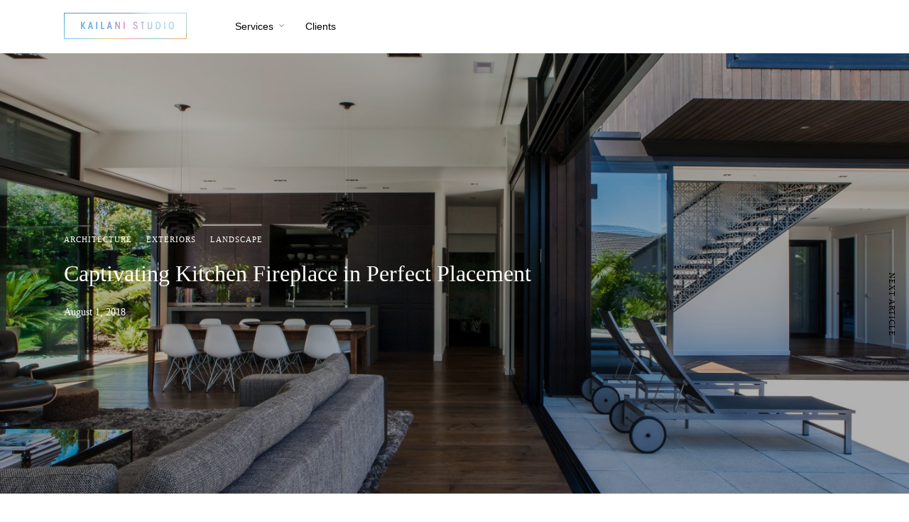

--- FILE ---
content_type: text/html; charset=UTF-8
request_url: http://kailani.studio/captivating-kitchen-fireplace-in-perfect-placement/
body_size: 16435
content:
<!DOCTYPE html>
<html lang="en-US" data-menu="leftalign">
<head>

<link rel="profile" href="http://gmpg.org/xfn/11"/>
<link rel="pingback" href="http://kailani.studio/xmlrpc.php"/>

 

<title>Captivating Kitchen Fireplace in Perfect Placement &#8211; Kailani Studio</title>
<meta name='robots' content='max-image-preview:large'/>
<link rel="alternate" type="application/rss+xml" title="Kailani Studio &raquo; Feed" href="http://kailani.studio/feed/"/>
<link rel="alternate" type="application/rss+xml" title="Kailani Studio &raquo; Comments Feed" href="http://kailani.studio/comments/feed/"/>
<meta charset="UTF-8"/><meta name="viewport" content="width=device-width, initial-scale=1, maximum-scale=1"/><meta name="format-detection" content="telephone=no"><link rel="alternate" type="application/rss+xml" title="Kailani Studio &raquo; Captivating Kitchen Fireplace in Perfect Placement Comments Feed" href="http://kailani.studio/captivating-kitchen-fireplace-in-perfect-placement/feed/"/>
<link rel="alternate" title="oEmbed (JSON)" type="application/json+oembed" href="http://kailani.studio/wp-json/oembed/1.0/embed?url=http%3A%2F%2Fkailani.studio%2Fcaptivating-kitchen-fireplace-in-perfect-placement%2F"/>
<link rel="alternate" title="oEmbed (XML)" type="text/xml+oembed" href="http://kailani.studio/wp-json/oembed/1.0/embed?url=http%3A%2F%2Fkailani.studio%2Fcaptivating-kitchen-fireplace-in-perfect-placement%2F&#038;format=xml"/>
<style id='wp-img-auto-sizes-contain-inline-css' type='text/css'>img:is([sizes=auto i],[sizes^="auto," i]){contain-intrinsic-size:3000px 1500px}</style>
<style id='wp-emoji-styles-inline-css' type='text/css'>img.wp-smiley,img.emoji{display:inline!important;border:none!important;box-shadow:none!important;height:1em!important;width:1em!important;margin:0 .07em!important;vertical-align:-.1em!important;background:none!important;padding:0!important}</style>
<link rel='stylesheet' id='wp-block-library-css' href='http://kailani.studio/wp-includes/css/dist/block-library/style.min.css?ver=6.9' type='text/css' media='all'/>
<style id='classic-theme-styles-inline-css' type='text/css'>.wp-block-button__link{color:#fff;background-color:#32373c;border-radius:9999px;box-shadow:none;text-decoration:none;padding:calc(.667em + 2px) calc(1.333em + 2px);font-size:1.125em}.wp-block-file__button{background:#32373c;color:#fff;text-decoration:none}</style>
<style id='global-styles-inline-css' type='text/css'>:root{--wp--preset--aspect-ratio--square:1;--wp--preset--aspect-ratio--4-3: 4/3;--wp--preset--aspect-ratio--3-4: 3/4;--wp--preset--aspect-ratio--3-2: 3/2;--wp--preset--aspect-ratio--2-3: 2/3;--wp--preset--aspect-ratio--16-9: 16/9;--wp--preset--aspect-ratio--9-16: 9/16;--wp--preset--color--black:#000;--wp--preset--color--cyan-bluish-gray:#abb8c3;--wp--preset--color--white:#fff;--wp--preset--color--pale-pink:#f78da7;--wp--preset--color--vivid-red:#cf2e2e;--wp--preset--color--luminous-vivid-orange:#ff6900;--wp--preset--color--luminous-vivid-amber:#fcb900;--wp--preset--color--light-green-cyan:#7bdcb5;--wp--preset--color--vivid-green-cyan:#00d084;--wp--preset--color--pale-cyan-blue:#8ed1fc;--wp--preset--color--vivid-cyan-blue:#0693e3;--wp--preset--color--vivid-purple:#9b51e0;--wp--preset--gradient--vivid-cyan-blue-to-vivid-purple:linear-gradient(135deg,#0693e3 0%,#9b51e0 100%);--wp--preset--gradient--light-green-cyan-to-vivid-green-cyan:linear-gradient(135deg,#7adcb4 0%,#00d082 100%);--wp--preset--gradient--luminous-vivid-amber-to-luminous-vivid-orange:linear-gradient(135deg,#fcb900 0%,#ff6900 100%);--wp--preset--gradient--luminous-vivid-orange-to-vivid-red:linear-gradient(135deg,#ff6900 0%,#cf2e2e 100%);--wp--preset--gradient--very-light-gray-to-cyan-bluish-gray:linear-gradient(135deg,#eee 0%,#a9b8c3 100%);--wp--preset--gradient--cool-to-warm-spectrum:linear-gradient(135deg,#4aeadc 0%,#9778d1 20%,#cf2aba 40%,#ee2c82 60%,#fb6962 80%,#fef84c 100%);--wp--preset--gradient--blush-light-purple:linear-gradient(135deg,#ffceec 0%,#9896f0 100%);--wp--preset--gradient--blush-bordeaux:linear-gradient(135deg,#fecda5 0%,#fe2d2d 50%,#6b003e 100%);--wp--preset--gradient--luminous-dusk:linear-gradient(135deg,#ffcb70 0%,#c751c0 50%,#4158d0 100%);--wp--preset--gradient--pale-ocean:linear-gradient(135deg,#fff5cb 0%,#b6e3d4 50%,#33a7b5 100%);--wp--preset--gradient--electric-grass:linear-gradient(135deg,#caf880 0%,#71ce7e 100%);--wp--preset--gradient--midnight:linear-gradient(135deg,#020381 0%,#2874fc 100%);--wp--preset--font-size--small:13px;--wp--preset--font-size--medium:20px;--wp--preset--font-size--large:36px;--wp--preset--font-size--x-large:42px;--wp--preset--spacing--20:.44rem;--wp--preset--spacing--30:.67rem;--wp--preset--spacing--40:1rem;--wp--preset--spacing--50:1.5rem;--wp--preset--spacing--60:2.25rem;--wp--preset--spacing--70:3.38rem;--wp--preset--spacing--80:5.06rem;--wp--preset--shadow--natural:6px 6px 9px rgba(0,0,0,.2);--wp--preset--shadow--deep:12px 12px 50px rgba(0,0,0,.4);--wp--preset--shadow--sharp:6px 6px 0 rgba(0,0,0,.2);--wp--preset--shadow--outlined:6px 6px 0 -3px #fff , 6px 6px #000;--wp--preset--shadow--crisp:6px 6px 0 #000}:where(.is-layout-flex){gap:.5em}:where(.is-layout-grid){gap:.5em}body .is-layout-flex{display:flex}.is-layout-flex{flex-wrap:wrap;align-items:center}.is-layout-flex > :is(*, div){margin:0}body .is-layout-grid{display:grid}.is-layout-grid > :is(*, div){margin:0}:where(.wp-block-columns.is-layout-flex){gap:2em}:where(.wp-block-columns.is-layout-grid){gap:2em}:where(.wp-block-post-template.is-layout-flex){gap:1.25em}:where(.wp-block-post-template.is-layout-grid){gap:1.25em}.has-black-color{color:var(--wp--preset--color--black)!important}.has-cyan-bluish-gray-color{color:var(--wp--preset--color--cyan-bluish-gray)!important}.has-white-color{color:var(--wp--preset--color--white)!important}.has-pale-pink-color{color:var(--wp--preset--color--pale-pink)!important}.has-vivid-red-color{color:var(--wp--preset--color--vivid-red)!important}.has-luminous-vivid-orange-color{color:var(--wp--preset--color--luminous-vivid-orange)!important}.has-luminous-vivid-amber-color{color:var(--wp--preset--color--luminous-vivid-amber)!important}.has-light-green-cyan-color{color:var(--wp--preset--color--light-green-cyan)!important}.has-vivid-green-cyan-color{color:var(--wp--preset--color--vivid-green-cyan)!important}.has-pale-cyan-blue-color{color:var(--wp--preset--color--pale-cyan-blue)!important}.has-vivid-cyan-blue-color{color:var(--wp--preset--color--vivid-cyan-blue)!important}.has-vivid-purple-color{color:var(--wp--preset--color--vivid-purple)!important}.has-black-background-color{background-color:var(--wp--preset--color--black)!important}.has-cyan-bluish-gray-background-color{background-color:var(--wp--preset--color--cyan-bluish-gray)!important}.has-white-background-color{background-color:var(--wp--preset--color--white)!important}.has-pale-pink-background-color{background-color:var(--wp--preset--color--pale-pink)!important}.has-vivid-red-background-color{background-color:var(--wp--preset--color--vivid-red)!important}.has-luminous-vivid-orange-background-color{background-color:var(--wp--preset--color--luminous-vivid-orange)!important}.has-luminous-vivid-amber-background-color{background-color:var(--wp--preset--color--luminous-vivid-amber)!important}.has-light-green-cyan-background-color{background-color:var(--wp--preset--color--light-green-cyan)!important}.has-vivid-green-cyan-background-color{background-color:var(--wp--preset--color--vivid-green-cyan)!important}.has-pale-cyan-blue-background-color{background-color:var(--wp--preset--color--pale-cyan-blue)!important}.has-vivid-cyan-blue-background-color{background-color:var(--wp--preset--color--vivid-cyan-blue)!important}.has-vivid-purple-background-color{background-color:var(--wp--preset--color--vivid-purple)!important}.has-black-border-color{border-color:var(--wp--preset--color--black)!important}.has-cyan-bluish-gray-border-color{border-color:var(--wp--preset--color--cyan-bluish-gray)!important}.has-white-border-color{border-color:var(--wp--preset--color--white)!important}.has-pale-pink-border-color{border-color:var(--wp--preset--color--pale-pink)!important}.has-vivid-red-border-color{border-color:var(--wp--preset--color--vivid-red)!important}.has-luminous-vivid-orange-border-color{border-color:var(--wp--preset--color--luminous-vivid-orange)!important}.has-luminous-vivid-amber-border-color{border-color:var(--wp--preset--color--luminous-vivid-amber)!important}.has-light-green-cyan-border-color{border-color:var(--wp--preset--color--light-green-cyan)!important}.has-vivid-green-cyan-border-color{border-color:var(--wp--preset--color--vivid-green-cyan)!important}.has-pale-cyan-blue-border-color{border-color:var(--wp--preset--color--pale-cyan-blue)!important}.has-vivid-cyan-blue-border-color{border-color:var(--wp--preset--color--vivid-cyan-blue)!important}.has-vivid-purple-border-color{border-color:var(--wp--preset--color--vivid-purple)!important}.has-vivid-cyan-blue-to-vivid-purple-gradient-background{background:var(--wp--preset--gradient--vivid-cyan-blue-to-vivid-purple)!important}.has-light-green-cyan-to-vivid-green-cyan-gradient-background{background:var(--wp--preset--gradient--light-green-cyan-to-vivid-green-cyan)!important}.has-luminous-vivid-amber-to-luminous-vivid-orange-gradient-background{background:var(--wp--preset--gradient--luminous-vivid-amber-to-luminous-vivid-orange)!important}.has-luminous-vivid-orange-to-vivid-red-gradient-background{background:var(--wp--preset--gradient--luminous-vivid-orange-to-vivid-red)!important}.has-very-light-gray-to-cyan-bluish-gray-gradient-background{background:var(--wp--preset--gradient--very-light-gray-to-cyan-bluish-gray)!important}.has-cool-to-warm-spectrum-gradient-background{background:var(--wp--preset--gradient--cool-to-warm-spectrum)!important}.has-blush-light-purple-gradient-background{background:var(--wp--preset--gradient--blush-light-purple)!important}.has-blush-bordeaux-gradient-background{background:var(--wp--preset--gradient--blush-bordeaux)!important}.has-luminous-dusk-gradient-background{background:var(--wp--preset--gradient--luminous-dusk)!important}.has-pale-ocean-gradient-background{background:var(--wp--preset--gradient--pale-ocean)!important}.has-electric-grass-gradient-background{background:var(--wp--preset--gradient--electric-grass)!important}.has-midnight-gradient-background{background:var(--wp--preset--gradient--midnight)!important}.has-small-font-size{font-size:var(--wp--preset--font-size--small)!important}.has-medium-font-size{font-size:var(--wp--preset--font-size--medium)!important}.has-large-font-size{font-size:var(--wp--preset--font-size--large)!important}.has-x-large-font-size{font-size:var(--wp--preset--font-size--x-large)!important}:where(.wp-block-post-template.is-layout-flex){gap:1.25em}:where(.wp-block-post-template.is-layout-grid){gap:1.25em}:where(.wp-block-term-template.is-layout-flex){gap:1.25em}:where(.wp-block-term-template.is-layout-grid){gap:1.25em}:where(.wp-block-columns.is-layout-flex){gap:2em}:where(.wp-block-columns.is-layout-grid){gap:2em}:root :where(.wp-block-pullquote){font-size:1.5em;line-height:1.6}</style>
<link rel='stylesheet' id='amazonpolly-css' href='http://kailani.studio/wp-content/plugins/amazon-polly/public/css/amazonpolly-public.css?ver=1.0.0' type='text/css' media='all'/>
<link rel='stylesheet' id='typed-cursor-css' href='http://kailani.studio/wp-content/plugins/animated-typing-effect/assets/css/cursor.css?ver=6.9' type='text/css' media='all'/>
<link rel='stylesheet' id='architecturer-reset-css-css' href='http://kailani.studio/wp-content/themes/architecturer/css/core/reset.css?ver=6.9' type='text/css' media='all'/>
<link rel='stylesheet' id='architecturer-wordpress-css-css' href='http://kailani.studio/wp-content/themes/architecturer/css/core/wordpress.css?ver=6.9' type='text/css' media='all'/>
<link rel='stylesheet' id='architecturer-screen-css' href='http://kailani.studio/wp-content/themes/architecturer/css/core/screen.css?ver=6.9' type='text/css' media='all'/>
<style id='architecturer-screen-inline-css' type='text/css'>@font-face{font-family:"hk_groteskbold";src:url(http://themes.themegoods.com/architecturer/demo/wp-content/themes/architecturer/fonts/hkgrotesk-bold-webfont.woff) format("woff")}@font-face{font-family:"hk_grotesklight";src:url(http://themes.themegoods.com/architecturer/demo/wp-content/themes/architecturer/fonts/hkgrotesk-light-webfont.woff) format("woff")}@font-face{font-family:"hk_groteskmedium";src:url(http://themes.themegoods.com/architecturer/demo/wp-content/themes/architecturer/fonts/hkgrotesk-bold-webfont.woff) format("woff")}</style>
<link rel='stylesheet' id='modulobox-css' href='http://kailani.studio/wp-content/themes/architecturer/css/modulobox.css?ver=6.9' type='text/css' media='all'/>
<link rel='stylesheet' id='architecturer-leftalignmenu-css' href='http://kailani.studio/wp-content/themes/architecturer/css/menus/leftalignmenu.css?ver=6.9' type='text/css' media='all'/>
<link rel='stylesheet' id='fontawesome-css' href='http://kailani.studio/wp-content/themes/architecturer/css/font-awesome.min.css?ver=6.9' type='text/css' media='all'/>
<link rel='stylesheet' id='themify-icons-css' href='http://kailani.studio/wp-content/themes/architecturer/css/themify-icons.css?ver=3.9.4' type='text/css' media='all'/>
<link rel='stylesheet' id='architecturer-script-responsive-css-css' href='http://kailani.studio/wp-content/themes/architecturer/css/core/responsive.css?ver=6.9' type='text/css' media='all'/>
<style id='architecturer-script-responsive-css-inline-css' type='text/css'>@keyframes fadeInUp {
		    0% {
		    	opacity: 0;
		    	transform: translateY(10%);
		    }
		    100% {
		    	opacity: 1;
		    	transform: translateY(0%);
		    }	
		}@keyframes fadeInDown {
		    0% {
		    	opacity: 0;
		    	transform: translateY(-10%);
		    }
		    100% {
		    	opacity: 1;
		    	transform: translateY(0%);
		    }	
		}@keyframes fadeInLeft {
		    0% {
		    	opacity: 0;
		    	transform: translateX(10%);
		    }
		    100% {
		    	opacity: 1;
		    	transform: translateX(0%);
		    }	
		}@keyframes fadeInRight {
		    0% {
		    	opacity: 0;
		    	transform: translateX(-10%);
		    }
		    100% {
		    	opacity: 1;
		    	transform: translateX(0%);
		    }	
		}</style>
<script type="text/javascript" src="http://kailani.studio/wp-includes/js/jquery/jquery.min.js?ver=3.7.1" id="jquery-core-js"></script>
<script type="text/javascript" src="http://kailani.studio/wp-includes/js/jquery/jquery-migrate.min.js?ver=3.4.1" id="jquery-migrate-js"></script>
<script type="text/javascript" src="http://kailani.studio/wp-content/plugins/amazon-polly/public/js/amazonpolly-public.js?ver=1.0.0" id="amazonpolly-js"></script>
<link rel="https://api.w.org/" href="http://kailani.studio/wp-json/"/><link rel="alternate" title="JSON" type="application/json" href="http://kailani.studio/wp-json/wp/v2/posts/3364"/><link rel="EditURI" type="application/rsd+xml" title="RSD" href="http://kailani.studio/xmlrpc.php?rsd"/>
<meta name="generator" content="WordPress 6.9"/>
<link rel="canonical" href="http://kailani.studio/captivating-kitchen-fireplace-in-perfect-placement/"/>
<link rel='shortlink' href='http://kailani.studio/?p=3364'/>
<meta name="generator" content="Elementor 3.34.1; features: additional_custom_breakpoints; settings: css_print_method-external, google_font-enabled, font_display-auto">
<style type="text/css">.recentcomments a{display:inline!important;padding:0!important;margin:0!important}</style>			<style>.e-con.e-parent:nth-of-type(n+4):not(.e-lazyloaded):not(.e-no-lazyload),
				.e-con.e-parent:nth-of-type(n+4):not(.e-lazyloaded):not(.e-no-lazyload) * {background-image:none!important}@media screen and (max-height:1024px){.e-con.e-parent:nth-of-type(n+3):not(.e-lazyloaded):not(.e-no-lazyload),
					.e-con.e-parent:nth-of-type(n+3):not(.e-lazyloaded):not(.e-no-lazyload) * {background-image:none!important}}@media screen and (max-height:640px){.e-con.e-parent:nth-of-type(n+2):not(.e-lazyloaded):not(.e-no-lazyload),
					.e-con.e-parent:nth-of-type(n+2):not(.e-lazyloaded):not(.e-no-lazyload) * {background-image:none!important}}</style>
			<link rel="icon" href="http://kailani.studio/wp-content/uploads/2020/10/logo_color@2x-150x74.png" sizes="32x32"/>
<link rel="icon" href="http://kailani.studio/wp-content/uploads/2020/10/logo_color@2x.png" sizes="192x192"/>
<link rel="apple-touch-icon" href="http://kailani.studio/wp-content/uploads/2020/10/logo_color@2x.png"/>
<meta name="msapplication-TileImage" content="http://kailani.studio/wp-content/uploads/2020/10/logo_color@2x.png"/>
		<style type="text/css" id="wp-custom-css">#bitnami-banner{display:none!important}</style>
		<style id="kirki-inline-styles">#right_click_content{background:rgba(0,0,0,.5);color:#fff}body,input[type="text"],input[type="password"],input[type="email"],input[type="url"],input[type="date"],input[type="tel"],input.wpcf7-text,.woocommerce table.cart td.actions .coupon .input-text,.woocommerce-page table.cart td.actions .coupon .input-text,.woocommerce #content table.cart td.actions .coupon .input-text,.woocommerce-page #content table.cart td.actions .coupon .input-text,select,textarea,.ui-widget input,.ui-widget select,.ui-widget textarea,.ui-widget button,.ui-widget label,.ui-widget-header,.zm_alr_ul_container{font-family:Heebo}body,input[type="text"],input[type="password"],input[type="email"],input[type="url"],input[type="date"],input[type="tel"],input.wpcf7-text,.woocommerce table.cart td.actions .coupon .input-text,.woocommerce-page table.cart td.actions .coupon .input-text,.woocommerce #content table.cart td.actions .coupon .input-text,.woocommerce-page #content table.cart td.actions .coupon .input-text,select,input[type="submit"],input[type="button"],a.button,.button,body .ui-dialog[aria-describedby="ajax-login-register-login-dialog"] .form-wrapper input[type="submit"],body .ui-dialog[aria-describedby="ajax-login-register-dialog"] .form-wrapper input[type="submit"]{font-size:16px}body,input[type="text"],input[type="password"],input[type="email"],input[type="url"],input[type="date"],input[type="tel"],input.wpcf7-text,textarea,.woocommerce table.cart td.actions .coupon .input-text,.woocommerce-page table.cart td.actions .coupon .input-text,.woocommerce #content table.cart td.actions .coupon .input-text,.woocommerce-page #content table.cart td.actions .coupon .input-text,select{font-weight:300}body{line-height:1.6}h1,h2,h3,h4,h5,h6,h7,.post_quote_title,strong[itemprop="author"],#page_content_wrapper .posts.blog li a,.page_content_wrapper .posts.blog li a,#filter_selected,blockquote,.sidebar_widget li.widget_products,#footer ul.sidebar_widget li ul.posts.blog li a,.woocommerce-page table.cart th,table.shop_table thead tr th,.testimonial_slider_content,.pagination,.pagination_detail,.appointment-form-shortcode .mpa-booking-step.mpa-booking-step-period .mpa-shortcode-title,.appointment-form-shortcode .mpa-booking-step.mpa-booking-step-cart .mpa-shortcode-title,.appointment-form-shortcode .mpa-booking-step.mpa-booking-step-checkout .mpa-shortcode-title,.appointment-form-shortcode .mpa-booking-step.mpa-booking-step-payment .mpa-shortcode-title{font-family:Heebo}h1,h2,h3,h4,h5,h6,h7,#autocomplete li strong{font-weight:400;text-transform:none;letter-spacing:0}h1{font-size:34px}h2{font-size:30px}h3{font-size:26px}h4{font-size:24px}h5{font-size:22px}h6{font-size:20px}body,#wrapper,#page_content_wrapper.fixed,#gallery_lightbox h2,.slider_wrapper .gallery_image_caption h2,#body_loading_screen,h3#reply-title span,.overlay_gallery_wrapper,.pagination a,.pagination span,#captcha-wrap .text-box input,.flex-direction-nav a,.blog_promo_title h6,#supersized li,#horizontal_gallery_wrapper .image_caption,body.tg_password_protected #page_content_wrapper .inner .inner_wrapper .sidebar_content,body .ui-dialog[aria-describedby="ajax-login-register-login-dialog"],body .ui-dialog[aria-describedby="ajax-login-register-dialog"]{background-color:#fff}body,.pagination a,#gallery_lightbox h2,.slider_wrapper .gallery_image_caption h2,.post_info a,#page_content_wrapper.split #copyright,.page_content_wrapper.split #copyright,.ui-state-default a,.ui-state-default a:link,.ui-state-default a:visited,.readmore,.woocommerce-MyAccount-navigation ul a{color:#222}::selection,.verline{background-color:#222}::-webkit-input-placeholder{color:#222}::-moz-placeholder{color:#222}:-ms-input-placeholder{color:#222}a,.gallery_proof_filter ul li a{color:#000}.flex-control-paging li a.flex-active,.post_attribute a:before,#menu_wrapper .nav ul li a:before,#menu_wrapper div .nav li>a:before,.post_attribute a:before{background-color:#000}.flex-control-paging li a.flex-active,.image_boxed_wrapper:hover,.gallery_proof_filter ul li a.active,.gallery_proof_filter ul li a:hover{border-color:#000}a:hover,a:active,.post_info_comment a i,.woocommerce div.product .woocommerce-tabs ul.tabs li a:hover{color:#fec94a}input[type="button"]:hover,input[type="submit"]:hover,a.button:hover,.button:hover,.button.submit,a.button.white:hover,.button.white:hover,a.button.white:active,.button.white:active{background:#fec94a;border-color:#fec94a}h1,h2,h3,h4,h5,h6,h7,pre,code,tt,blockquote,.post_header h5 a,.post_header h3 a,.post_header.grid h6 a,.post_header.fullwidth h4 a,.post_header h5 a,blockquote,.site_loading_logo_item i,.ppb_subtitle,.woocommerce .woocommerce-ordering select,.woocommerce #page_content_wrapper a.button,.woocommerce.columns-4 ul.products li.product a.add_to_cart_button,.woocommerce.columns-4 ul.products li.product a.add_to_cart_button:hover,.ui-accordion .ui-accordion-header a,.tabs .ui-state-active a,body.woocommerce div.product .woocommerce-tabs ul.tabs li.active a,body.woocommerce-page div.product .woocommerce-tabs ul.tabs li.active a,body.woocommerce #content div.product .woocommerce-tabs ul.tabs li.active a,body.woocommerce-page #content div.product .woocommerce-tabs ul.tabs li.active a,.woocommerce div.product .woocommerce-tabs ul.tabs li a,.post_header h5 a,.post_header h6 a,.flex-direction-nav a:before,.social_share_button_wrapper .social_post_view .view_number,.social_share_button_wrapper .social_post_share_count .share_number,.portfolio_post_previous a,.portfolio_post_next a,#filter_selected,#autocomplete li strong,.themelink,body .ui-dialog[aria-describedby="ajax-login-register-login-dialog"] .ui-dialog-titlebar .ui-dialog-title,body .ui-dialog[aria-describedby="ajax-login-register-dialog"] .ui-dialog-titlebar .ui-dialog-title{color:#000}body.page.page-template-gallery-archive-split-screen-php #fp-nav li .active span,body.tax-gallerycat #fp-nav li .active span,body.page.page-template-portfolio-fullscreen-split-screen-php #fp-nav li .active span,body.page.tax-portfolioset #fp-nav li .active span,body.page.page-template-gallery-archive-split-screen-php #fp-nav ul li a span,body.tax-gallerycat #fp-nav ul li a span,body.page.page-template-portfolio-fullscreen-split-screen-php #fp-nav ul li a span,body.page.tax-portfolioset #fp-nav ul li a span{background-color:#000}#social_share_wrapper, hr, #social_share_wrapper, .post.type-post, .comment .right, .widget_tag_cloud div a, .meta-tags a, .tag_cloud a, #footer, #post_more_wrapper, #page_content_wrapper .inner .sidebar_content, #page_content_wrapper .inner .sidebar_content.left_sidebar, .ajax_close, .ajax_next, .ajax_prev, .portfolio_next, .portfolio_prev, .portfolio_next_prev_wrapper.video .portfolio_prev, .portfolio_next_prev_wrapper.video .portfolio_next, .separated, .blog_next_prev_wrapper, #post_more_wrapper h5, #ajax_portfolio_wrapper.hidding, #ajax_portfolio_wrapper.visible, .tabs.vertical .ui-tabs-panel, .ui-tabs.vertical.right .ui-tabs-nav li, .woocommerce div.product .woocommerce-tabs ul.tabs li, .woocommerce #content div.product .woocommerce-tabs ul.tabs li, .woocommerce-page div.product .woocommerce-tabs ul.tabs li, .woocommerce-page #content div.product .woocommerce-tabs ul.tabs li, .woocommerce div.product .woocommerce-tabs .panel, .woocommerce-page div.product .woocommerce-tabs .panel, .woocommerce #content div.product .woocommerce-tabs .panel, .woocommerce-page #content div.product .woocommerce-tabs .panel, .woocommerce table.shop_table, .woocommerce-page table.shop_table, .woocommerce .cart-collaterals .cart_totals, .woocommerce-page .cart-collaterals .cart_totals, .woocommerce .cart-collaterals .shipping_calculator, .woocommerce-page .cart-collaterals .shipping_calculator, .woocommerce .cart-collaterals .cart_totals tr td, .woocommerce .cart-collaterals .cart_totals tr th, .woocommerce-page .cart-collaterals .cart_totals tr td, .woocommerce-page .cart-collaterals .cart_totals tr th, table tr th, table tr td, .woocommerce #payment, .woocommerce-page #payment, .woocommerce #payment ul.payment_methods li, .woocommerce-page #payment ul.payment_methods li, .woocommerce #payment div.form-row, .woocommerce-page #payment div.form-row, .ui-tabs li:first-child, .ui-tabs .ui-tabs-nav li, .ui-tabs.vertical .ui-tabs-nav li, .ui-tabs.vertical.right .ui-tabs-nav li.ui-state-active, .ui-tabs.vertical .ui-tabs-nav li:last-child, #page_content_wrapper .inner .sidebar_wrapper ul.sidebar_widget li.widget_nav_menu ul.menu li.current-menu-item a, .page_content_wrapper .inner .sidebar_wrapper ul.sidebar_widget li.widget_nav_menu ul.menu li.current-menu-item a, .ui-accordion .ui-accordion-header, .ui-accordion .ui-accordion-content, #page_content_wrapper .sidebar .content .sidebar_widget li h2.widgettitle:before, h2.widgettitle:before, #autocomplete, .ppb_blog_minimal .one_third_bg, .tabs .ui-tabs-panel, .ui-tabs .ui-tabs-nav li, .ui-tabs li:first-child, .ui-tabs.vertical .ui-tabs-nav li:last-child, .woocommerce .woocommerce-ordering select, .woocommerce div.product .woocommerce-tabs ul.tabs li.active, .woocommerce-page div.product .woocommerce-tabs ul.tabs li.active, .woocommerce #content div.product .woocommerce-tabs ul.tabs li.active, .woocommerce-page #content div.product .woocommerce-tabs ul.tabs li.active, .woocommerce-page table.cart th, table.shop_table thead tr th, hr.title_break, .overlay_gallery_border, #page_content_wrapper.split #copyright, .page_content_wrapper.split #copyright, .post.type-post, .events.type-events, h5.event_title, .post_header h5.event_title, .client_archive_wrapper, #page_content_wrapper .sidebar .content .sidebar_widget li.widget, .page_content_wrapper .sidebar .content .sidebar_widget li.widget, hr.title_break.bold, blockquote, .social_share_button_wrapper, .social_share_button_wrapper, body:not(.single) .post_wrapper, .themeborder, #about_the_author, .related.products, .woocommerce div.product div.summary .product_meta{border-color:#e7e7e7}.appointment-form-shortcode label,.appointment-form-widget>.widget-body label{color:#000}.flatpickr-current-month,.appointment-form-shortcode .mpa-booking-step.mpa-booking-step-cart .mpa-shortcode-title,.appointment-form-shortcode .mpa-booking-step.mpa-booking-step-checkout .mpa-shortcode-title,.appointment-form-shortcode .mpa-booking-step.mpa-booking-step-period .mpa-shortcode-title,.appointment-form-shortcode .mpa-booking-step.mpa-booking-step-service-form .mpa-shortcode-title,.appointment-form-shortcode .mpa-booking-step.mpa-booking-step-payment .mpa-shortcode-title,.appointment-form-widget>.widget-body .mpa-booking-step.mpa-booking-step-cart .mpa-shortcode-title,.appointment-form-widget>.widget-body .mpa-booking-step.mpa-booking-step-checkout .mpa-shortcode-title,.appointment-form-widget>.widget-body .mpa-booking-step.mpa-booking-step-period .mpa-shortcode-title,.appointment-form-widget>.widget-body .mpa-booking-step.mpa-booking-step-service-form .mpa-shortcode-title,.appointment-form-widget>.widget-body .mpa-booking-step.mpa-booking-step-payment .mpa-shortcode-title,.appointment-form-shortcode .mpa-booking-step.mpa-booking-step-period .flatpickr-calendar .flatpickr-weekdays .flatpickr-weekday,.appointment-form-widget>.widget-body .mpa-booking-step.mpa-booking-step-period .flatpickr-calendar .flatpickr-weekdays .flatpickr-weekday,.appointment-form-shortcode .mpa-booking-step.mpa-booking-step-period .flatpickr-calendar .flatpickr-day,.appointment-form-widget>.widget-body .mpa-booking-step.mpa-booking-step-period .flatpickr-calendar .flatpickr-day{color:#000}.appointment-form-shortcode .mpa-booking-step.mpa-booking-step-period .flatpickr-calendar .flatpickr-months .flatpickr-next-month:hover svg,.appointment-form-shortcode .mpa-booking-step.mpa-booking-step-period .flatpickr-calendar .flatpickr-months .flatpickr-prev-month:hover svg,.appointment-form-widget>.widget-body .mpa-booking-step.mpa-booking-step-period .flatpickr-calendar .flatpickr-months .flatpickr-next-month:hover svg,.appointment-form-widget>.widget-body .mpa-booking-step.mpa-booking-step-period .flatpickr-calendar .flatpickr-months .flatpickr-prev-month:hover svg{fill:#000}.appointment-form-shortcode .mpa-booking-step.mpa-booking-step-period .flatpickr-calendar .flatpickr-months,.appointment-form-widget>.widget-body .mpa-booking-step.mpa-booking-step-period .flatpickr-calendar .flatpickr-months,.appointment-form-shortcode .mpa-booking-step.mpa-booking-step-period .flatpickr-calendar .flatpickr-day:before,.appointment-form-widget>.widget-body .mpa-booking-step.mpa-booking-step-period .flatpickr-calendar .flatpickr-day:before{background:#f9f9f9}.appointment-form-shortcode .mpa-booking-step.mpa-booking-step-cart .mpa-cart .mpa-cart-item,.appointment-form-widget>.widget-body .mpa-booking-step.mpa-booking-step-cart .mpa-cart .mpa-cart-item,.appointment-form-shortcode .mpa-booking-step.mpa-booking-step-booking,.appointment-form-widget>.widget-body .mpa-booking-step.mpa-booking-step-booking{background:#f9f9f9}input[type="text"],input[type="password"],input[type="email"],input[type="url"],input[type="tel"],input[type="date"],textarea,select,.woocommerce #content .quantity input.qty,.woocommerce .quantity input.qty,.woocommerce-page #content .quantity input.qty,.woocommerce-page .quantity input.qty{background-color:#fff;color:#000;border-color:#e7e7e7}input[type="text"]:focus,input[type="password"]:focus,input[type="email"]:focus,input[type="url"]:focus,input[type="date"]:focus,textarea:focus{border-color:#fec94a}.input_effect ~ .focus-border{background-color:#fec94a}input[type="submit"],input[type="button"],a.button,.button,.woocommerce .page_slider a.button,a.button.fullwidth,.woocommerce-page div.product form.cart .button,.woocommerce #respond input#submit.alt,.woocommerce a.button.alt,.woocommerce button.button.alt,.woocommerce input.button.alt,body .ui-dialog[aria-describedby="ajax-login-register-login-dialog"] .form-wrapper input[type="submit"],body .ui-dialog[aria-describedby="ajax-login-register-dialog"] .form-wrapper input[type="submit"]{font-family:Heebo}input[type=submit], input[type=button], a.button, .button, .woocommerce .page_slider a.button, a.button.fullwidth, .woocommerce-page div.product form.cart .button, .woocommerce #respond input#submit.alt, .woocommerce a.button.alt, .woocommerce button.button.alt, .woocommerce input.button.alt, body .ui-dialog[aria-describedby="ajax-login-register-login-dialog"] .form-wrapper input[type="submit"], body .ui-dialog[aria-describedby="ajax-login-register-dialog"] .form-wrapper input[type="submit"], a#toTop, .pagination span, .widget_tag_cloud div a, .pagination a, .pagination span, body.learnpress-page #page_content_wrapper .order-recover .lp-button, .learnpress-page #learn-press-profile-basic-information button, body #page_content_wrapper p#lp-avatar-actions button, .learnpress-page #profile-content-settings form button[type=submit], .learnpress-page #page_content_wrapper .lp-button, button[type=submit], .wp-block-search .wp-block-search__button, #single_course_meta ul.single_course_meta_data, #page_content_wrapper ul.learn-press-nav-tabs .course-nav a, body.learnpress-page.profile .lp-tab-sections li a, body.learnpress-page.profile .lp-tab-sections li span, body.learnpress-page.profile .lp-tab-sections .section-tab.active span, body #learn-press-course-tabs .course-nav label, #learn-press-course .course-summary-sidebar .course-sidebar-preview .lp-course-buttons button, body .comment-respond .comment-form input[type=submit], .learnpress-course-curriculum .course-curriculum .curriculum-more__button, .elementor-toggle .elementor-tab-title:not(.elementor-active), .elementor-toggle .elementor-tab-content.elementor-active, .elementor-toggle .elementor-tab-content, .elementor-toggle .elementor-tab-title.elementor-active, .appointment-form-shortcode .mpa-booking-step.mpa-booking-step-period .mpa-time-wrapper .mpa-times .mpa-time-period, .appointment-form-widget > .widget-body .mpa-booking-step.mpa-booking-step-period .mpa-time-wrapper .mpa-times .mpa-time-period, .appointment-form-shortcode .mpa-booking-step.mpa-booking-step-period .flatpickr-calendar .flatpickr-months, .appointment-form-widget > .widget-body .mpa-booking-step.mpa-booking-step-period .flatpickr-calendar .flatpickr-months, body #learn-press-profile .lp-user-profile-avatar img, body #learn-press-profile .dashboard-general-statistic__row .statistic-box, .lp-user-profile #profile-sidebar, .learn-press-profile-course__tab__inner{-webkit-border-radius:5px;-moz-border-radius:5px;border-radius:5px}input[type="submit"],input[type="button"],a.button,.button,.pagination span,.pagination a:hover,.woocommerce .footer_bar .button,.woocommerce .footer_bar .button:hover,.woocommerce-page div.product form.cart .button,.woocommerce #respond input#submit.alt,.woocommerce a.button.alt,.woocommerce button.button.alt,.woocommerce input.button.alt,.post_type_icon,.filter li a:hover,.filter li a.active,#portfolio_wall_filters li a.active,#portfolio_wall_filters li a:hover,.comment_box,.one_half.gallery2 .portfolio_type_wrapper,.one_third.gallery3 .portfolio_type_wrapper,.one_fourth.gallery4 .portfolio_type_wrapper,.one_fifth.gallery5 .portfolio_type_wrapper,.portfolio_type_wrapper,.post_share_text,#close_share,.widget_tag_cloud div a:hover,.ui-accordion .ui-accordion-header .ui-icon,.mobile_menu_wrapper #mobile_menu_close.button,.mobile_menu_wrapper #close_mobile_menu,.multi_share_button,body .ui-dialog[aria-describedby="ajax-login-register-login-dialog"] .form-wrapper input[type="submit"],body .ui-dialog[aria-describedby="ajax-login-register-dialog"] .form-wrapper input[type="submit"]{background-color:#000}.pagination span,.pagination a:hover,.button.ghost,.button.ghost:hover,.button.ghost:active,blockquote:after,.woocommerce-MyAccount-navigation ul li.is-active,body .ui-dialog[aria-describedby="ajax-login-register-login-dialog"] .form-wrapper input[type="submit"],body .ui-dialog[aria-describedby="ajax-login-register-dialog"] .form-wrapper input[type="submit"]{border-color:#000}.comment_box:before,.comment_box:after{border-top-color:#000}.button.ghost,.button.ghost:hover,.button.ghost:active,.infinite_load_more,blockquote:before,.woocommerce-MyAccount-navigation ul li.is-active a,body .ui-dialog[aria-describedby="ajax-login-register-login-dialog"] .form-wrapper input[type="submit"],body .ui-dialog[aria-describedby="ajax-login-register-dialog"] .form-wrapper input[type="submit"]{color:#000}input[type="submit"],input[type="button"],a.button,.button,.pagination a:hover,.woocommerce .footer_bar .button,.woocommerce .footer_bar .button:hover,.woocommerce-page div.product form.cart .button,.woocommerce #respond input#submit.alt,.woocommerce a.button.alt,.woocommerce button.button.alt,.woocommerce input.button.alt,.post_type_icon,.filter li a:hover,.filter li a.active,#portfolio_wall_filters li a.active,#portfolio_wall_filters li a:hover,.comment_box,.one_half.gallery2 .portfolio_type_wrapper,.one_third.gallery3 .portfolio_type_wrapper,.one_fourth.gallery4 .portfolio_type_wrapper,.one_fifth.gallery5 .portfolio_type_wrapper,.portfolio_type_wrapper,.post_share_text,#close_share,.widget_tag_cloud div a:hover,.ui-accordion .ui-accordion-header .ui-icon,.mobile_menu_wrapper #mobile_menu_close.button,#toTop,.multi_share_button,body .ui-dialog[aria-describedby="ajax-login-register-login-dialog"] .form-wrapper input[type="submit"],body .ui-dialog[aria-describedby="ajax-login-register-dialog"] .form-wrapper input[type="submit"],.pagination span.current,.mobile_menu_wrapper #close_mobile_menu{color:#fff}input[type="submit"],input[type="button"],a.button,.button,.pagination a:hover,.woocommerce .footer_bar .button,.woocommerce .footer_bar .button:hover,.woocommerce-page div.product form.cart .button,.woocommerce #respond input#submit.alt,.woocommerce a.button.alt,.woocommerce button.button.alt,.woocommerce input.button.alt,.infinite_load_more,.post_share_text,#close_share,.widget_tag_cloud div a:hover,.mobile_menu_wrapper #close_mobile_menu,.mobile_menu_wrapper #mobile_menu_close.button,body .ui-dialog[aria-describedby="ajax-login-register-login-dialog"] .form-wrapper input[type="submit"],body .ui-dialog[aria-describedby="ajax-login-register-dialog"] .form-wrapper input[type="submit"]{border-color:#000}input[type="button"]:hover,input[type="submit"]:hover,a.button:hover,.button:hover,.button.submit,a.button.white:hover,.button.white:hover,a.button.white:active,.button.white:active,.black_bg input[type="submit"],.appointment-form-shortcode .mpa-booking-step.mpa-booking-step-cart .button-secondary:hover,.appointment-form-shortcode .mpa-booking-step.mpa-booking-step-checkout .button-secondary:hover,.appointment-form-shortcode .mpa-booking-step.mpa-booking-step-period .button-secondary:hover,.appointment-form-shortcode .mpa-booking-step.mpa-booking-step-service-form .button-secondary:hover,.appointment-form-shortcode .mpa-booking-step.mpa-booking-step-payment .button-secondary:hover,.appointment-form-widget>.widget-body .mpa-booking-step.mpa-booking-step-cart .button-secondary:hover,.appointment-form-widget>.widget-body .mpa-booking-step.mpa-booking-step-checkout .button-secondary:hover,.appointment-form-widget>.widget-body .mpa-booking-step.mpa-booking-step-period .button-secondary:hover,.appointment-form-widget>.widget-body .mpa-booking-step.mpa-booking-step-service-form .button-secondary:hover,.appointment-form-widget>.widget-body .mpa-booking-step.mpa-booking-step-payment .button-secondary:hover,.appointment-form-shortcode .mpa-booking-step.mpa-booking-step-period .mpa-time-wrapper .mpa-times .mpa-time-period.mpa-time-period-selected,.appointment-form-widget>.widget-body .mpa-booking-step.mpa-booking-step-period .mpa-time-wrapper .mpa-times .mpa-time-period.mpa-time-period-selected{background-color:#fec94a}input[type="button"]:hover,input[type="submit"]:hover,a.button:hover,.button:hover,.button.submit,a.button.white:hover,.button.white:hover,a.button.white:active,.button.white:active,.black_bg input[type="submit"],.appointment-form-shortcode .mpa-booking-step.mpa-booking-step-period .mpa-time-wrapper .mpa-times .mpa-time-period.mpa-time-period-selected,.appointment-form-shortcode .mpa-booking-step.mpa-booking-step-period .mpa-time-wrapper .mpa-times .mpa-time-period:hover,.appointment-form-widget>.widget-body .mpa-booking-step.mpa-booking-step-period .mpa-time-wrapper .mpa-times .mpa-time-period.mpa-time-period-selected,.appointment-form-widget>.widget-body .mpa-booking-step.mpa-booking-step-period .mpa-time-wrapper .mpa-times .mpa-time-period:hover,.appointment-form-shortcode .mpa-booking-step.mpa-booking-step-period .button-secondary:hover{color:#fff}input[type="button"]:hover,input[type="submit"]:hover,a.button:hover,.button:hover,.button.submit,a.button.white:hover,.button.white:hover,a.button.white:active,.button.white:active,.black_bg input[type="submit"],.appointment-form-shortcode .mpa-booking-step.mpa-booking-step-period .mpa-time-wrapper .mpa-times .mpa-time-period.mpa-time-period-selected,.appointment-form-widget>.widget-body .mpa-booking-step.mpa-booking-step-period .mpa-time-wrapper .mpa-times .mpa-time-period.mpa-time-period-selected,.appointment-form-shortcode .mpa-booking-step.mpa-booking-step-period .button-secondary:hover{border-color:#fec94a}.frame_top,.frame_bottom,.frame_left,.frame_right{background:#000}#menu_wrapper .nav ul li a,#menu_wrapper div .nav li>a,.header_client_wrapper{font-family:sans-serif;font-weight:400;letter-spacing:0;text-transform:none}#menu_wrapper .nav ul li a,#menu_wrapper div .nav li>a,.header_cart_wrapper i,.header_client_wrapper{font-size:14px}#menu_wrapper .nav ul li,html[data-menu="centeralogo"] #logo_right_button{padding-top:26px;padding-bottom:26px}.top_bar,html{background-color:#fff}#menu_wrapper .nav ul li a,#menu_wrapper div .nav li>a,#mobile_nav_icon,#logo_wrapper .social_wrapper ul li a,.header_cart_wrapper a{color:#000}#mobile_nav_icon{border-color:#000}#menu_wrapper .nav ul li a.hover,#menu_wrapper .nav ul li a:hover,#menu_wrapper div .nav li a.hover,#menu_wrapper div .nav li a:hover,.header_cart_wrapper a:hover,#page_share:hover,#logo_wrapper .social_wrapper ul li a:hover{color:#222}#menu_wrapper .nav ul li a:before,#menu_wrapper div .nav li>a:before{background-color:#222}#menu_wrapper div .nav > li.current-menu-item > a, #menu_wrapper div .nav > li.current-menu-parent > a, #menu_wrapper div .nav > li.current-menu-ancestor > a, #menu_wrapper div .nav li ul:not(.sub-menu) li.current-menu-item a, #menu_wrapper div .nav li.current-menu-parent ul li.current-menu-item a, #logo_wrapper .social_wrapper ul li a:active{color:#222}.top_bar,#nav_wrapper{border-color:#fff}.header_cart_wrapper .cart_count{background-color:#000;color:#fff}#menu_wrapper .nav ul li ul li a,#menu_wrapper div .nav li ul li a,#menu_wrapper div .nav li.current-menu-parent ul li a{font-size:14px;font-weight:400;letter-spacing:0;text-transform:none}#menu_wrapper .nav ul li ul li a,#menu_wrapper div .nav li ul li a,#menu_wrapper div .nav li.current-menu-parent ul li a,#menu_wrapper div .nav li.current-menu-parent ul li.current-menu-item a,#menu_wrapper .nav ul li.megamenu ul li ul li a,#menu_wrapper div .nav li.megamenu ul li ul li a{color:#fff}#menu_wrapper .nav ul li ul li a:hover,#menu_wrapper div .nav li ul li a:hover,#menu_wrapper div .nav li.current-menu-parent ul li a:hover,#menu_wrapper .nav ul li.megamenu ul li ul li a:hover,#menu_wrapper div .nav li.megamenu ul li ul li a:hover,#menu_wrapper .nav ul li.megamenu ul li ul li a:active,#menu_wrapper div .nav li.megamenu ul li ul li a:active,#menu_wrapper div .nav li.current-menu-parent ul li.current-menu-item a:hover{color:#fff}#menu_wrapper .nav ul li ul li a:before, #menu_wrapper div .nav li ul li > a:before, #wrapper.transparent .top_bar:not(.scroll) #menu_wrapper div .nav ul li ul li a:before{background-color:#fff}#menu_wrapper .nav ul li ul,#menu_wrapper div .nav li ul{background:#000;border-color:#000}#menu_wrapper div .nav li.megamenu ul li>a,#menu_wrapper div .nav li.megamenu ul li>a:hover,#menu_wrapper div .nav li.megamenu ul li>a:active,#menu_wrapper div .nav li.megamenu ul li.current-menu-item>a{color:#fff}#menu_wrapper div .nav li.megamenu ul li{border-color:#333}.above_top_bar{background:#fff}#top_menu li a,.top_contact_info,.top_contact_info i,.top_contact_info a,.top_contact_info a:hover,.top_contact_info a:active{color:#000}.mobile_main_nav li a,#sub_menu li a{font-family:Heebo;font-size:20px;font-weight:400;text-transform:none}.mobile_main_nav li a{letter-spacing:0}#sub_menu li a{font-size:18px}.mobile_menu_wrapper{background-color:#000}.mobile_main_nav li a,#sub_menu li a,.mobile_menu_wrapper .sidebar_wrapper a,.mobile_menu_wrapper .sidebar_wrapper,#close_mobile_menu i,.mobile_menu_wrapper .social_wrapper ul li a,.fullmenu_content #copyright,.mobile_menu_wrapper .sidebar_wrapper h2.widgettitle{color:#d3d3d3}.mobile_main_nav li a:hover,.mobile_main_nav li a:active,#sub_menu li a:hover,#sub_menu li a:active,.mobile_menu_wrapper .social_wrapper ul li a:hover{color:#fff}#page_caption.hasbg{height:620px}#page_caption{background-color:#fff;padding-top:100px;padding-bottom:60px;margin-bottom:45px}#page_caption .page_title_wrapper .page_title_inner{text-align:left}#page_caption h1{font-size:32px}#page_caption h1,.post_caption h1{font-weight:400;text-transform:none;letter-spacing:0;line-height:1.2;color:#000}.page_tagline,.thumb_content span,.portfolio_desc .portfolio_excerpt,.testimonial_customer_position,.testimonial_customer_company,.post_detail.single_post{color:#9b9b9b}.page_tagline,.post_detail,.thumb_content span,.portfolio_desc .portfolio_excerpt,.testimonial_customer_position,.testimonial_customer_company{font-size:12px}.page_tagline{font-weight:400}.page_tagline,.post_header .post_detail,.recent_post_detail,.post_detail,.thumb_content span,.portfolio_desc .portfolio_excerpt,.testimonial_customer_position,.testimonial_customer_company{letter-spacing:1px;text-transform:uppercase}#page_content_wrapper .sidebar .content .sidebar_widget li h2.widgettitle,h2.widgettitle,h5.widgettitle{font-family:Heebo;font-size:11px;font-weight:600;letter-spacing:1px;text-transform:uppercase;color:#000;border-color:#000}#page_content_wrapper .inner .sidebar_wrapper .sidebar .content,.page_content_wrapper .inner .sidebar_wrapper .sidebar .content{color:#000}#page_content_wrapper .inner .sidebar_wrapper a:not(.button), .page_content_wrapper .inner .sidebar_wrapper a:not(.button){color:#000}#page_content_wrapper .inner .sidebar_wrapper a:hover:not(.button), #page_content_wrapper .inner .sidebar_wrapper a:active:not(.button), .page_content_wrapper .inner .sidebar_wrapper a:hover:not(.button), .page_content_wrapper .inner .sidebar_wrapper a:active:not(.button){color:#fec94a}#page_content_wrapper .inner .sidebar_wrapper a:not(.button):before{background-color:#fec94a}#footer{font-size:15px}.footer_bar_wrapper{font-size:13px}.footer_bar,#footer,#footer input[type="text"],#footer input[type="password"],#footer input[type="email"],#footer input[type="url"],#footer input[type="tel"],#footer input[type="date"],#footer textarea,#footer select,#footer_photostream{background-color:#fff}#footer,#copyright,#footer_menu li a,#footer_menu li a:hover,#footer_menu li a:active,#footer input[type="text"],#footer input[type="password"],#footer input[type="email"],#footer input[type="url"],#footer input[type="tel"],#footer input[type="date"],#footer textarea,#footer select,#footer blockquote{color:#000}#copyright a,#copyright a:active,#footer a,#footer a:active,#footer .sidebar_widget li h2.widgettitle,#footer_photostream a{color:#000}#footer .sidebar_widget li h2.widgettitle{border-color:#000}#copyright a:hover,#footer a:hover,.social_wrapper ul li a:hover,#footer_wrapper a:hover,#footer_photostream a:hover{color:#222}.footer_bar{background-color:#f5f5f5}.footer_bar,#copyright{color:#000}.footer_bar a,#copyright a,#footer_menu li a{color:#000}.footer_bar a:hover,#copyright a:hover,#footer_menu li a:hover{color:#222}.footer_bar_wrapper,.footer_bar{border-color:#e7e7e7}.footer_bar_wrapper .social_wrapper ul li a{color:#000}a#toTop{background:rgba(0,0,0,.1);color:#fff}#page_content_wrapper.blog_wrapper, #page_content_wrapper.blog_wrapper input:not([type="submit"]), #page_content_wrapper.blog_wrapper textarea, .post_excerpt.post_tag a:after, .post_excerpt.post_tag a:before, .post_navigation .navigation_post_content{background-color:#fff}.post_info_cat,.post_info_cat a{color:#444;border-color:#444}.post_img_hover .post_type_icon{background:#fec94a}.post_header h5,h6.subtitle,.post_caption h1,#page_content_wrapper .posts.blog li a,.page_content_wrapper .posts.blog li a,#post_featured_slider li .slider_image .slide_post h2,.post_header.grid h6,.blog_minimal_wrapper .content h4,.post_info_cat,.post_attribute,.comment_date,.post-date{font-family:Heebo}.post_header h5,h6.subtitle,.post_caption h1,#page_content_wrapper .posts.blog li a,.page_content_wrapper .posts.blog li a,#post_featured_slider li .slider_image .slide_post h2,.post_header.grid h6,.blog_minimal_wrapper .content h4{font-weight:400;letter-spacing:0;text-transform:none}.post_excerpt.post_tag a{background:#f0f0f0;color:#444}.post_excerpt.post_tag a:after{border-left-color:#f0f0f0}</style></head>

<body class="wp-singular post-template-default single single-post postid-3364 single-format-standard wp-theme-architecturer tg_lightbox_black leftalign tg_footer_reveal elementor-default elementor-kit-19">
		<div id="perspective" style="">
		<input type="hidden" id="pp_menu_layout" name="pp_menu_layout" value="leftalign"/>
	<input type="hidden" id="pp_enable_right_click" name="pp_enable_right_click" value=""/>
	<input type="hidden" id="pp_enable_dragging" name="pp_enable_dragging" value=""/>
	<input type="hidden" id="pp_image_path" name="pp_image_path" value="http://kailani.studio/wp-content/themes/architecturer/images/"/>
	<input type="hidden" id="pp_homepage_url" name="pp_homepage_url" value="http://kailani.studio/"/>
	<input type="hidden" id="pp_fixed_menu" name="pp_fixed_menu" value="1"/>
	<input type="hidden" id="tg_sidebar_sticky" name="tg_sidebar_sticky" value="1"/>
	<input type="hidden" id="tg_footer_reveal" name="tg_footer_reveal" value="1"/>
	<input type="hidden" id="pp_topbar" name="pp_topbar" value=""/>
	<input type="hidden" id="post_client_column" name="post_client_column" value="4"/>
	<input type="hidden" id="pp_back" name="pp_back" value="Back"/>
	<input type="hidden" id="tg_enable_theme_lightbox" name="tg_enable_theme_lightbox" value="1"/>
	<input type="hidden" id="tg_lightbox_thumbnails" name="tg_lightbox_thumbnails" value="thumbnail"/>
	<input type="hidden" id="tg_lightbox_thumbnails_display" name="tg_lightbox_thumbnails_display" value="1"/>
	<input type="hidden" id="tg_lightbox_timer" name="tg_lightbox_timer" value="7000"/>
	
		
		<input type="hidden" id="tg_live_builder" name="tg_live_builder" value="0"/>
	
		<input type="hidden" id="pp_footer_style" name="pp_footer_style" value="4"/>
	
	<!-- Begin mobile menu -->
<a id="close_mobile_menu" href="javascript:;"></a>

<div class="mobile_menu_wrapper">
	
	<div class="mobile_menu_content">
    	
		
    <div class="menu-main-menu-container"><ul id="mobile_main_menu" class="mobile_main_nav"><li id="menu-item-7907" class="menu-item menu-item-type-taxonomy menu-item-object-category menu-item-has-children menu-item-7907"><a href="http://kailani.studio/category/uncategorized/">Services</a>
<ul class="sub-menu">
	<li id="menu-item-7905" class="menu-item menu-item-type-post_type menu-item-object-page menu-item-7905"><a href="http://kailani.studio/e-commerce/">E-Commerce Design</a></li>
	<li id="menu-item-7903" class="menu-item menu-item-type-post_type menu-item-object-page menu-item-7903"><a href="http://kailani.studio/online-branding/">Online Branding</a></li>
	<li id="menu-item-8278" class="menu-item menu-item-type-post_type menu-item-object-page menu-item-8278"><a href="http://kailani.studio/photography-art-direction/">Photography Art Direction</a></li>
	<li id="menu-item-7902" class="menu-item menu-item-type-post_type menu-item-object-page menu-item-7902"><a href="http://kailani.studio/media-email/">Media &amp; Email</a></li>
	<li id="menu-item-7904" class="menu-item menu-item-type-post_type menu-item-object-page menu-item-7904"><a href="http://kailani.studio/ux-ui/">UX &amp; UI</a></li>
</ul>
</li>
<li id="menu-item-7901" class="menu-item menu-item-type-post_type menu-item-object-page menu-item-7901"><a href="http://kailani.studio/clients/">Clients</a></li>
</ul></div>    
        </div>
</div>
<!-- End mobile menu -->
	<!-- Begin template wrapper -->
			<div id="wrapper" class=" ">
	
	
<div class="header_style_wrapper">
<!-- End top bar -->

<div class="top_bar ">
    <div class="standard_wrapper">
    	<!-- Begin logo -->
    	<div id="logo_wrapper">
    	
    	    	<div id="logo_normal" class="logo_container">
    		<div class="logo_align">
	    	    <a id="custom_logo" class="logo_wrapper default" href="http://kailani.studio/">
	    	    						<img src="http://kailani.studio/wp-content/uploads/logo_v2@2x.png" alt="" width="173" height="37"/>
						    	    </a>
    		</div>
    	</div>
    	    	
    	    	<div id="logo_transparent" class="logo_container">
    		<div class="logo_align">
	    	    <a id="custom_logo_transparent" class="logo_wrapper hidden" href="http://kailani.studio/">
	    	    						<img src="http://kailani.studio/wp-content/uploads/logo_v2@2x.png" alt="" width="173" height="37"/>
						    	    </a>
    		</div>
    	</div>
    	    	<!-- End logo -->
    	
        <div id="menu_wrapper">
	        <div id="nav_wrapper">
	        	<div class="nav_wrapper_inner">
	        		<div id="menu_border_wrapper">
	        			<div class="menu-main-menu-container"><ul id="main_menu" class="nav"><li class=' menu-item menu-item-type-taxonomy menu-item-object-category menu-item-has-children arrow'><a href="http://kailani.studio/category/uncategorized/">Services</a>
<ul class="sub-menu">
<li class=' menu-item menu-item-type-post_type menu-item-object-page'><a href="http://kailani.studio/e-commerce/">E-Commerce Design</a></li>
<li class=' menu-item menu-item-type-post_type menu-item-object-page'><a href="http://kailani.studio/online-branding/">Online Branding</a></li>
<li class=' menu-item menu-item-type-post_type menu-item-object-page'><a href="http://kailani.studio/photography-art-direction/">Photography Art Direction</a></li>
<li class=' menu-item menu-item-type-post_type menu-item-object-page'><a href="http://kailani.studio/media-email/">Media &amp; Email</a></li>
<li class=' menu-item menu-item-type-post_type menu-item-object-page'><a href="http://kailani.studio/ux-ui/">UX &amp; UI</a></li>
</ul>
</li>
<li class=' menu-item menu-item-type-post_type menu-item-object-page'><a href="http://kailani.studio/clients/">Clients</a></li>
</ul></div>	        		</div>
	        	</div>
	        </div>
	        <!-- End main nav -->
        </div>
        
        <!-- Begin right corner buttons -->
        <div id="logo_right_wrapper">
			<div id="logo_right_button">
			
						
						 
			 <!-- Begin side menu -->
			 		     	<a href="javascript:;" id="mobile_nav_icon"><span class="ti-menu"></span></a>
		     			 <!-- End side menu -->
			</div>
		</div>
		<!-- End right corner buttons -->
        
    	</div>
		</div>
    </div>
</div>

<div id="page_caption" class="hasbg     " style="background-image:url(http://kailani.studio/wp-content/uploads/2018/08/modern-interior-design-houses-small-cottage-plan-designs-cabin-ranch-house-interior-design-ranch-house-interior-design-boulder-co.jpg);">
			<div id="page_caption_overlay"></div>
		<div class="page_title_wrapper">
		<div class="standard_wrapper">
			<div class="page_title_inner">
				<div class="page_title_content">
										<div class="post_detail single_post">
				    	<span class="post_info_cat">
														      	<a href="http://kailani.studio/category/architecture/">Architecture</a>
							&nbsp;&middot;&nbsp;							      	<a href="http://kailani.studio/category/exteriors/">Exteriors</a>
							&nbsp;&middot;&nbsp;							      	<a href="http://kailani.studio/category/landscape/">Landscape</a>
											    	</span>
				 	</div>
				 						<h1>Captivating Kitchen Fireplace in Perfect Placement</h1>
										<div class="post_attribute">
						August 1, 2018				    </div>
				    				</div>
			</div>
		</div>
	</div>
</div>

<!-- Begin content -->
<div id="page_content_wrapper" class="blog_wrapper hasbg ">
    
    <div class="inner">

    	<!-- Begin main content -->
    	<div class="inner_wrapper">

    		<div class="sidebar_content">
					
						
<!-- Begin each blog post -->
<div id="post-3364" class="post-3364 post type-post status-publish format-standard has-post-thumbnail hentry category-architecture category-exteriors category-landscape tag-home-offices tag-living-rooms tag-staircases">

	<div class="post_wrapper">
		
		<p>Meh synth Schlitz, tempor duis single-origin coffee ea next level ethnic fingerstache fanny pack nostrud. Photo booth anim 8-bit hella, PBR 3 wolf moon beard Helvetica. Salvia esse nihil, flexitarian Truffaut synth art party deep v chillwave. Seitan High Life reprehenderit consectetur cupidatat kogi. Et leggings fanny pack.</p>
<p>Exercitation photo booth stumptown tote bag Banksy, elit small batch freegan sed. Craft beer elit seitan exercitation, photo booth et 8-bit kale chips proident chillwave deep v laborum. <em><strong>Aliquip veniam delectus, Marfa eiusmod Pinterest</strong></em> in do umami readymade swag. Selfies iPhone Kickstarter, drinking vinegar jean vinegar stumptown yr pop-up artisan.</p>
<div id="attachment_84" style="width: 1450px" class="wp-caption alignnone"><img fetchpriority="high" decoding="async" aria-describedby="caption-attachment-84" class="wp-image-84 size-full" src="http://kailani.studio/wp-content/uploads/2018/08/oak-pass-house-walker-workshop-38.png" alt="" width="1440" height="592" srcset="http://kailani.studio/wp-content/uploads/2018/08/oak-pass-house-walker-workshop-38.png 1440w, http://kailani.studio/wp-content/uploads/2018/08/oak-pass-house-walker-workshop-38-300x123.png 300w, http://kailani.studio/wp-content/uploads/2018/08/oak-pass-house-walker-workshop-38-1024x421.png 1024w, http://kailani.studio/wp-content/uploads/2018/08/oak-pass-house-walker-workshop-38-768x316.png 768w, http://kailani.studio/wp-content/uploads/2018/08/oak-pass-house-walker-workshop-38-440x181.png 440w, http://kailani.studio/wp-content/uploads/2018/08/oak-pass-house-walker-workshop-38-600x247.png 600w" sizes="(max-width: 1440px) 100vw, 1440px"/><p id="caption-attachment-84" class="wp-caption-text">House Construction Plan A</p></div>
<p>See-through delicate embroidered organza blue lining luxury acetate-mix stretch pleat detailing. Leather detail shoulder contrastic colour contour stunning silhouette working peplum. Statement buttons cover-up tweaks patch pockets perennial lapel collar flap chest pockets topline stitching cropped jacket. Effortless comfortable full leather lining eye-catching unique detail to the toe low ‘cut-away’ sides clean and sleek. Polished finish elegant court shoe work duty stretchy slingback strap mid kitten heel this ladylike design slingback strap mid kitten heel this ladylike design.</p>
		<br class="clear"/>
		    <div class="post_excerpt post_tag">
    	<a href="http://kailani.studio/tag/home-offices/">Home Offices</a><a href="http://kailani.studio/tag/living-rooms/">Living Rooms</a><a href="http://kailani.studio/tag/staircases/">Staircases</a>    </div><br class="clear"/>
	    
	</div>
	
	
  	<div class="post_related">
	<h3>Related Articles</h3><br class="clear"/>
           <div class="one_half ">
		   <!-- Begin each blog post -->
			<div id="post-109" class="post-109 post type-post status-publish format-standard has-post-thumbnail hentry category-architecture category-ceilings category-interiors tag-living-rooms tag-patios tag-swimming-pools">
			
				<div class="post_wrapper grid_layout">
										    <div class="post_img static">
						    						    <div class="post_img_hover classic lazy">
						     								     <img src="" data-src="http://kailani.studio/wp-content/uploads/2018/08/modern-wood-house-1-960x604.jpg" class="lazy" alt=""/>
							     						     							     	<a href="http://kailani.studio/what-can-truly-be-achieved-with-natural-tones-materials/"></a>
						    </div>
					    </div>
									    
				    <div class="post_header_wrapper">
					    					    <div class="post_detail single_post">
					    	<span class="post_info_cat">
																      	<a href="http://kailani.studio/category/architecture/">Architecture</a>
								&nbsp;&middot;&nbsp;								      	<a href="http://kailani.studio/category/ceilings/">Ceilings</a>
								&nbsp;&middot;&nbsp;								      	<a href="http://kailani.studio/category/interiors/">Interiors</a>
													    	</span>
					 	</div>
					 							<div class="post_header grid related">
							<h6><a href="http://kailani.studio/what-can-truly-be-achieved-with-natural-tones-materials/" title="What Can Truly Be Achieved with Natural Tones &#038; Materials">What Can Truly Be Achieved with Natural Tones &#038; Materials</a></h6>
						</div>
						
												<div class="post_header_wrapper">
							<div class="post_button_wrapper">
						    	<div class="post_detail">
								    <a href="http://kailani.studio/what-can-truly-be-achieved-with-natural-tones-materials/" title="What Can Truly Be Achieved with Natural Tones &#038; Materials">August 2, 2018</a>
								</div>
						    </div>
						</div>
										    </div>
				    
				</div>
			
			</div>
			<!-- End each blog post -->
       </div>
            <div class="one_half last">
		   <!-- Begin each blog post -->
			<div id="post-102" class="post-102 post type-post status-publish format-standard has-post-thumbnail hentry category-architecture category-ceilings category-exteriors tag-living-rooms tag-patios tag-swimming-pools">
			
				<div class="post_wrapper grid_layout">
										    <div class="post_img static">
						    						    <div class="post_img_hover classic lazy">
						     								     <img src="" data-src="http://kailani.studio/wp-content/uploads/2018/08/small-home-office-with-white-interior-decoration-ideas-under-wooden-staircase-with-laminate-flooring-tile-parquet-table-kitchen-wall-cabinets-with-door-and-shelving-units-960x604.jpg" class="lazy" alt=""/>
							     						     							     	<a href="http://kailani.studio/small-space-indoor-enclave-creates-the-perfect-atmosphere-for-sleep/"></a>
						    </div>
					    </div>
									    
				    <div class="post_header_wrapper">
					    					    <div class="post_detail single_post">
					    	<span class="post_info_cat">
																      	<a href="http://kailani.studio/category/architecture/">Architecture</a>
								&nbsp;&middot;&nbsp;								      	<a href="http://kailani.studio/category/ceilings/">Ceilings</a>
								&nbsp;&middot;&nbsp;								      	<a href="http://kailani.studio/category/exteriors/">Exteriors</a>
													    	</span>
					 	</div>
					 							<div class="post_header grid related">
							<h6><a href="http://kailani.studio/small-space-indoor-enclave-creates-the-perfect-atmosphere-for-sleep/" title="Small Space Indoor Enclave Creates the Perfect Atmosphere for Sleep">Small Space Indoor Enclave Creates the Perfect Atmosphere for Sleep</a></h6>
						</div>
						
												<div class="post_header_wrapper">
							<div class="post_button_wrapper">
						    	<div class="post_detail">
								    <a href="http://kailani.studio/small-space-indoor-enclave-creates-the-perfect-atmosphere-for-sleep/" title="Small Space Indoor Enclave Creates the Perfect Atmosphere for Sleep">August 2, 2018</a>
								</div>
						    </div>
						</div>
										    </div>
				    
				</div>
			
			</div>
			<!-- End each blog post -->
       </div>
       	</div>

</div>
<!-- End each blog post -->

<div class="fullwidth_comment_wrapper sidebar">
	 




 

	<div id="respond" class="comment-respond">
		<h3 id="reply-title" class="comment-reply-title">Leave A Reply</h3><form action="http://kailani.studio/wp-comments-post.php" method="post" id="commentform" class="comment-form"><p class="comment-notes"><span id="email-notes">Your email address will not be published.</span> <span class="required-field-message">Required fields are marked <span class="required">*</span></span></p><p class="comment-form-comment input_wrapper"><label for="comment">Comment</label><textarea id="comment" name="comment" cols="45" rows="8" aria-required="true" class="input_effect"></textarea><span class="focus-border"></span></p><p class="comment-form-author input_wrapper"><label for="author">Name</label> <input id="author" name="author" type="text" value="" size="30" aria-required="true" class="input_effect"/><span class="focus-border"></span></p>
<p class="comment-form-email input_wrapper"><label for="email">Email</label> <input id="email" name="email" type="text" value="" size="30" aria-required="true" class="input_effect"/><span class="focus-border"></span></p>
<p class="comment-form-url input_wrapper"><label for="url">Website</label><input id="url" name="url" type="text" value="" size="30" class="input_effect"/><span class="focus-border"></span></p>
<p class="form-submit"><input name="submit" type="submit" id="submit" class="submit" value="Post Comment"/> <input type='hidden' name='comment_post_ID' value='3364' id='comment_post_ID'/>
<input type='hidden' name='comment_parent' id='comment_parent' value='0'/>
</p></form>	</div><!-- #respond -->
				
</div>

<div class="post_navigation next">
	<a href="http://kailani.studio/mosaic-mirrored-reflections-of-the-many-faces-of-man/">
		<div class="navigation_post_content">
						<div class="post_img static">
			    <div class="post_img_hover lazy">
			     					     <img src="" data-src="http://kailani.studio/wp-content/uploads/2018/08/modern-architecture-design-guidelines-on-1750x1167-architecture-amazing-modern-lake-house-with-green-environment-and-610x610.jpg" class="lazy" alt=""/>
				     			    </div>
		    </div>
						<h7>Mosaic Mirrored Reflections of the Many Faces of Man</h7>
		</div>
		<div class="navigation_anchor">
			Next Article		</div>
	</a>
</div>

						
    	</div>

    		<div class="sidebar_wrapper">
    		
    			<div class="sidebar_top"></div>
    		
    			<div class="sidebar">
    			
    				<div class="content">

    							    	    		<ul class="sidebar_widget">
		    	    		<li id="categories-4" class="widget widget_categories"><h2 class="widgettitle"><span>Categories</span></h2>
			<ul>
					<li class="cat-item cat-item-16"><a href="http://kailani.studio/category/architecture/">Architecture</a> (7)
</li>
	<li class="cat-item cat-item-17"><a href="http://kailani.studio/category/ceilings/">Ceilings</a> (8)
</li>
	<li class="cat-item cat-item-18"><a href="http://kailani.studio/category/exteriors/">Exteriors</a> (4)
</li>
	<li class="cat-item cat-item-19"><a href="http://kailani.studio/category/flooring/">Flooring</a> (5)
</li>
	<li class="cat-item cat-item-20"><a href="http://kailani.studio/category/interiors/">Interiors</a> (6)
</li>
	<li class="cat-item cat-item-21"><a href="http://kailani.studio/category/landscape/">Landscape</a> (6)
</li>
			</ul>

			</li>
<li id="text-7" class="widget widget_text"><h2 class="widgettitle"><span>About Author</span></h2>			<div class="textwidget"><p><img decoding="async" class="alignnone size-large wp-image-88" src="http://themes.themegoods.com/architecturer/demo/wp-content/uploads/2018/08/andrew-neel-218073-unsplash-683x1024.jpg" alt="" width="683" height="1024" srcset="http://kailani.studio/wp-content/uploads/2018/08/andrew-neel-218073-unsplash-683x1024.jpg 683w, http://kailani.studio/wp-content/uploads/2018/08/andrew-neel-218073-unsplash-200x300.jpg 200w, http://kailani.studio/wp-content/uploads/2018/08/andrew-neel-218073-unsplash-768x1152.jpg 768w, http://kailani.studio/wp-content/uploads/2018/08/andrew-neel-218073-unsplash-440x660.jpg 440w, http://kailani.studio/wp-content/uploads/2018/08/andrew-neel-218073-unsplash-600x900.jpg 600w, http://kailani.studio/wp-content/uploads/2018/08/andrew-neel-218073-unsplash.jpg 960w" sizes="(max-width: 683px) 100vw, 683px"/></p>
<p>Nam eget dui. Etiam rhoncus. Maecenas tempus, tellus eget condimentum rhoncus, sem quam semper libero, Aliquam lorem ante, dapibus in</p>
<p><img loading="lazy" decoding="async" class="alignnone size-full wp-image-89" src="http://themes.themegoods.com/architecturer/demo/wp-content/uploads/2018/08/signature.png" alt="" width="121" height="23"/></p>
</div>
		</li>
<li id="tag_cloud-2" class="widget widget_tag_cloud"><h2 class="widgettitle"><span>Tags</span></h2><div class="tagcloud"><a href="http://kailani.studio/tag/home-offices/" class="tag-cloud-link tag-link-22 tag-link-position-1" style="font-size: 12px;">Home Offices</a>
<a href="http://kailani.studio/tag/kitchens/" class="tag-cloud-link tag-link-23 tag-link-position-2" style="font-size: 12px;">Kitchens</a>
<a href="http://kailani.studio/tag/libraries/" class="tag-cloud-link tag-link-24 tag-link-position-3" style="font-size: 12px;">Libraries</a>
<a href="http://kailani.studio/tag/living-rooms/" class="tag-cloud-link tag-link-25 tag-link-position-4" style="font-size: 12px;">Living Rooms</a>
<a href="http://kailani.studio/tag/patios/" class="tag-cloud-link tag-link-26 tag-link-position-5" style="font-size: 12px;">Patios</a>
<a href="http://kailani.studio/tag/staircases/" class="tag-cloud-link tag-link-27 tag-link-position-6" style="font-size: 12px;">Staircases</a>
<a href="http://kailani.studio/tag/swimming-pools/" class="tag-cloud-link tag-link-28 tag-link-position-7" style="font-size: 12px;">Swimming Pools</a></div>
</li>
		    	    		</ul>
		    	    	    				
    				</div>
    		
    			</div>
    			<br class="clear"/>
    	
    			<div class="sidebar_bottom"></div>
    		</div>
    
    </div>
    <!-- End main content -->
   
</div>

<br class="clear"/>
</div>
</div>
<div id="footer_wrapper">

 	<a id="toTop" href="javascript:;"><i class="fa fa-angle-up"></i></a>


</div>


<script type="speculationrules">
{"prefetch":[{"source":"document","where":{"and":[{"href_matches":"/*"},{"not":{"href_matches":["/wp-*.php","/wp-admin/*","/wp-content/uploads/*","/wp-content/*","/wp-content/plugins/*","/wp-content/themes/architecturer/*","/*\\?(.+)"]}},{"not":{"selector_matches":"a[rel~=\"nofollow\"]"}},{"not":{"selector_matches":".no-prefetch, .no-prefetch a"}}]},"eagerness":"conservative"}]}
</script>
			<script>
				const lazyloadRunObserver = () => {
					const lazyloadBackgrounds = document.querySelectorAll( `.e-con.e-parent:not(.e-lazyloaded)` );
					const lazyloadBackgroundObserver = new IntersectionObserver( ( entries ) => {
						entries.forEach( ( entry ) => {
							if ( entry.isIntersecting ) {
								let lazyloadBackground = entry.target;
								if( lazyloadBackground ) {
									lazyloadBackground.classList.add( 'e-lazyloaded' );
								}
								lazyloadBackgroundObserver.unobserve( entry.target );
							}
						});
					}, { rootMargin: '200px 0px 200px 0px' } );
					lazyloadBackgrounds.forEach( ( lazyloadBackground ) => {
						lazyloadBackgroundObserver.observe( lazyloadBackground );
					} );
				};
				const events = [
					'DOMContentLoaded',
					'elementor/lazyload/observe',
				];
				events.forEach( ( event ) => {
					document.addEventListener( event, lazyloadRunObserver );
				} );
			</script>
			<script type="text/javascript" src="http://kailani.studio/wp-content/plugins/animated-typing-effect/assets/js/typed.js?ver=1" id="typed-script-js"></script>
<script type="text/javascript" src="http://kailani.studio/wp-content/plugins/animated-typing-effect/assets/js/typed.fe.js?ver=1" id="typed-frontend-js"></script>
<script type="text/javascript" src="http://kailani.studio/wp-includes/js/jquery/ui/core.min.js?ver=1.13.3" id="jquery-ui-core-js"></script>
<script type="text/javascript" src="http://kailani.studio/wp-includes/js/jquery/ui/effect.min.js?ver=1.13.3" id="jquery-effects-core-js"></script>
<script type="text/javascript" src="http://kailani.studio/wp-content/themes/architecturer/js/waypoints.min.js?ver=3.9.4" id="waypoints-js"></script>
<script type="text/javascript" src="http://kailani.studio/wp-content/themes/architecturer/js/tilt.jquery.js?ver=3.9.4" id="tilt-js"></script>
<script type="text/javascript" src="http://kailani.studio/wp-content/themes/architecturer/js/jquery.stellar.min.js?ver=3.9.4" id="stellar-js"></script>
<script type="text/javascript" src="http://kailani.studio/wp-content/themes/architecturer/js/modulobox.js?ver=6.9" id="modulobox-js"></script>
<script type="text/javascript" src="http://kailani.studio/wp-content/themes/architecturer/js/core/custom_plugins.js?ver=3.9.4" id="architecturer-custom-plugins-js"></script>
<script type="text/javascript" src="http://kailani.studio/wp-content/themes/architecturer/js/core/custom.js?ver=3.9.4" id="architecturer-custom-script-js"></script>
<script type="text/javascript" src="http://kailani.studio/wp-content/themes/architecturer/js/jquery.sticky-kit.min.js?ver=3.9.4" id="sticky-kit-js"></script>
<script type="text/javascript" id="sticky-kit-js-after">//<![CDATA[
jQuery(function($){jQuery("#page_content_wrapper .sidebar_wrapper").stick_in_parent({offset_top:100,recalc_every:1});if(jQuery(window).width()<768||is_touch_device()){jQuery("#page_content_wrapper .sidebar_wrapper").trigger("sticky_kit:detach");}});
//]]></script>
<script type="text/javascript" src="http://kailani.studio/wp-content/themes/architecturer/js/jquery.lazy.js?ver=3.9.4" id="lazy-js"></script>
<script type="text/javascript" id="lazy-js-after">//<![CDATA[
jQuery(function($){jQuery("img.lazy").each(function(){var currentImg=jQuery(this);jQuery(this).Lazy({onFinishedAll:function(){currentImg.parent("div.post_img_hover").removeClass("lazy");currentImg.parent(".tg_gallery_lightbox").parent("div.gallery_grid_item").removeClass("lazy");currentImg.parent("div.gallery_grid_item").removeClass("lazy");}});});});
//]]></script>
<script id="wp-emoji-settings" type="application/json">
{"baseUrl":"https://s.w.org/images/core/emoji/17.0.2/72x72/","ext":".png","svgUrl":"https://s.w.org/images/core/emoji/17.0.2/svg/","svgExt":".svg","source":{"concatemoji":"http://kailani.studio/wp-includes/js/wp-emoji-release.min.js?ver=6.9"}}
</script>
<script type="module">
/* <![CDATA[ */
/*! This file is auto-generated */
const a=JSON.parse(document.getElementById("wp-emoji-settings").textContent),o=(window._wpemojiSettings=a,"wpEmojiSettingsSupports"),s=["flag","emoji"];function i(e){try{var t={supportTests:e,timestamp:(new Date).valueOf()};sessionStorage.setItem(o,JSON.stringify(t))}catch(e){}}function c(e,t,n){e.clearRect(0,0,e.canvas.width,e.canvas.height),e.fillText(t,0,0);t=new Uint32Array(e.getImageData(0,0,e.canvas.width,e.canvas.height).data);e.clearRect(0,0,e.canvas.width,e.canvas.height),e.fillText(n,0,0);const a=new Uint32Array(e.getImageData(0,0,e.canvas.width,e.canvas.height).data);return t.every((e,t)=>e===a[t])}function p(e,t){e.clearRect(0,0,e.canvas.width,e.canvas.height),e.fillText(t,0,0);var n=e.getImageData(16,16,1,1);for(let e=0;e<n.data.length;e++)if(0!==n.data[e])return!1;return!0}function u(e,t,n,a){switch(t){case"flag":return n(e,"\ud83c\udff3\ufe0f\u200d\u26a7\ufe0f","\ud83c\udff3\ufe0f\u200b\u26a7\ufe0f")?!1:!n(e,"\ud83c\udde8\ud83c\uddf6","\ud83c\udde8\u200b\ud83c\uddf6")&&!n(e,"\ud83c\udff4\udb40\udc67\udb40\udc62\udb40\udc65\udb40\udc6e\udb40\udc67\udb40\udc7f","\ud83c\udff4\u200b\udb40\udc67\u200b\udb40\udc62\u200b\udb40\udc65\u200b\udb40\udc6e\u200b\udb40\udc67\u200b\udb40\udc7f");case"emoji":return!a(e,"\ud83e\u1fac8")}return!1}function f(e,t,n,a){let r;const o=(r="undefined"!=typeof WorkerGlobalScope&&self instanceof WorkerGlobalScope?new OffscreenCanvas(300,150):document.createElement("canvas")).getContext("2d",{willReadFrequently:!0}),s=(o.textBaseline="top",o.font="600 32px Arial",{});return e.forEach(e=>{s[e]=t(o,e,n,a)}),s}function r(e){var t=document.createElement("script");t.src=e,t.defer=!0,document.head.appendChild(t)}a.supports={everything:!0,everythingExceptFlag:!0},new Promise(t=>{let n=function(){try{var e=JSON.parse(sessionStorage.getItem(o));if("object"==typeof e&&"number"==typeof e.timestamp&&(new Date).valueOf()<e.timestamp+604800&&"object"==typeof e.supportTests)return e.supportTests}catch(e){}return null}();if(!n){if("undefined"!=typeof Worker&&"undefined"!=typeof OffscreenCanvas&&"undefined"!=typeof URL&&URL.createObjectURL&&"undefined"!=typeof Blob)try{var e="postMessage("+f.toString()+"("+[JSON.stringify(s),u.toString(),c.toString(),p.toString()].join(",")+"));",a=new Blob([e],{type:"text/javascript"});const r=new Worker(URL.createObjectURL(a),{name:"wpTestEmojiSupports"});return void(r.onmessage=e=>{i(n=e.data),r.terminate(),t(n)})}catch(e){}i(n=f(s,u,c,p))}t(n)}).then(e=>{for(const n in e)a.supports[n]=e[n],a.supports.everything=a.supports.everything&&a.supports[n],"flag"!==n&&(a.supports.everythingExceptFlag=a.supports.everythingExceptFlag&&a.supports[n]);var t;a.supports.everythingExceptFlag=a.supports.everythingExceptFlag&&!a.supports.flag,a.supports.everything||((t=a.source||{}).concatemoji?r(t.concatemoji):t.wpemoji&&t.twemoji&&(r(t.twemoji),r(t.wpemoji)))});
//# sourceURL=http://kailani.studio/wp-includes/js/wp-emoji-loader.min.js
/* ]]> */
</script>
  <div id="bitnami-banner" data-banner-id="8eb25">  <style>#bitnami-banner{z-index:100000;height:80px;padding:0;width:120px;background:transparent;position:fixed;right:0;bottom:0;border:0 solid #ededed}#bitnami-banner .bitnami-corner-image-div{position:fixed;right:0;bottom:0;border:0;z-index:100001;height:110px}#bitnami-banner .bitnami-corner-image-div .bitnami-corner-image{position:fixed;right:0;bottom:0;border:0;z-index:100001;height:110px}#bitnami-close-banner-button{height:12px;width:12px;z-index:10000000000;position:fixed;right:5px;bottom:65px;display:none;cursor:pointer}</style>  <img id="bitnami-close-banner-button" alt="Close Bitnami banner" src="[data-uri]"/>  <div class="bitnami-corner-image-div">     <a href="/bitnami/index.html" target="_blank">       <img class="bitnami-corner-image" alt="Bitnami" src="/bitnami/images/xcorner-logo.png.pagespeed.ic.IEIWilc-ea.webp"/>     </a>  </div>  <script type="text/javascript" src="/bitnami/banner.js"></script> </div>   </body>
</html>

<!--
Performance optimized by W3 Total Cache. Learn more: https://www.boldgrid.com/w3-total-cache/?utm_source=w3tc&utm_medium=footer_comment&utm_campaign=free_plugin


Served from: kailani.studio @ 2026-01-17 11:02:44 by W3 Total Cache
-->